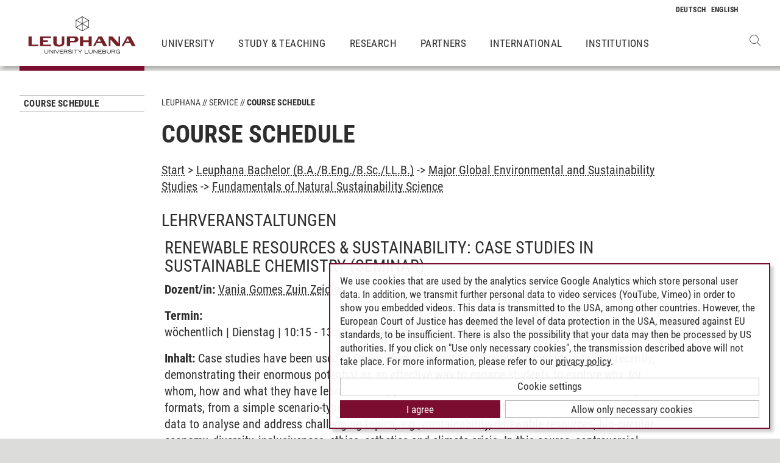

--- FILE ---
content_type: text/html; charset=utf-8
request_url: https://www.leuphana.de/en/services/course-schedule.html?mode=veranstaltungsliste&modul_id=54695&gebiet_id=9741
body_size: 6581
content:
        <!DOCTYPE html>
<html lang="en" xml:lang="en" xmlns="http://www.w3.org/1999/xhtml" class="no-js">
<head>

<meta charset="utf-8">
<!-- 
	This website is powered by TYPO3 - inspiring people to share!
	TYPO3 is a free open source Content Management Framework initially created by Kasper Skaarhoj and licensed under GNU/GPL.
	TYPO3 is copyright 1998-2026 of Kasper Skaarhoj. Extensions are copyright of their respective owners.
	Information and contribution at https://typo3.org/
-->



<title>course-schedule | Leuphana</title>
<meta name="generator" content="TYPO3 CMS">
<meta name="viewport" content="width=device-width, initial-scale=1.0, user-scalable=yes">
<meta property="og:type" content="website">
<meta property="og:site_name" content="Leuphana University Lüneburg">
<meta property="og:locale" content="en">
<meta property="og:url" content="https://www.leuphana.de/en/services/course-schedule.html?mode=veranstaltungsliste&amp;modul_id=31041&amp;gebiet_id=6028">
<meta property="og:title" content="course-schedule">
<meta name="twitter:card" content="summary">
<meta name="twitter:site" content="@leuphana">
<meta name="google-site-verification" content="NzZwCFeYzS8Z_QFJKxApehcMCJmRwx6zkbrQW_db30E">
<meta name="theme-color" content="#7d212a">
<meta name="title" content="course-schedule">


<link rel="stylesheet" href="/_assets/b425a6813c524aae2e265eeca165a48a/assets/main.1766147772.css" media="all">
<link rel="stylesheet" href="/_assets/b425a6813c524aae2e265eeca165a48a/assets/print.1766147772.css" media="print">




<script src="/_assets/2a58d7833cb34b2a67d37f5b750aa297/JavaScript/default_frontend.1751966232.js"></script>
<script src="/_assets/0e7c70039fea6301253968b80474e4ec/JS/jquery-1.8.2.min.1761028307.js"></script>
<script src="/_assets/8286aa04085ae502d65e8479f4c5bb54/JavaScript/Webplayer/embed.1761028306.js"></script>



            <link rel="apple-touch-icon" sizes="180x180" href="/_assets/b425a6813c524aae2e265eeca165a48a/favicons/apple-touch-icon.png">
            <link rel="icon" type="image/png" sizes="32x32" href="/_assets/b425a6813c524aae2e265eeca165a48a/favicons/favicon-32x32.png">
            <link rel="icon" type="image/png" sizes="16x16" href="/_assets/b425a6813c524aae2e265eeca165a48a/favicons/favicon-16x16.png">
            <link rel="manifest" href="/_assets/b425a6813c524aae2e265eeca165a48a/favicons/site.webmanifest" crossorigin="use-credentials">
            <link rel="mask-icon" href="/_assets/b425a6813c524aae2e265eeca165a48a/favicons/safari-pinned-tab.svg" color="#7d212a">

            <link rel="preload" as="font" href="/_assets/b425a6813c524aae2e265eeca165a48a/assets/fonts/leuphana-icons.ba667f8.woff" crossorigin>
            <link rel="preload" as="font" href="/_assets/b425a6813c524aae2e265eeca165a48a/assets/fonts/roboto-condensed-v25-latin-300.woff2" crossorigin>
            <link rel="preload" as="font" href="/_assets/b425a6813c524aae2e265eeca165a48a/assets/fonts/roboto-condensed-v25-latin-700.woff2" crossorigin>
            <link rel="preload" as="font" href="/_assets/b425a6813c524aae2e265eeca165a48a/assets/fonts/roboto-condensed-v25-latin-regular.woff2" crossorigin>
            <meta name="msapplication-config" content="/_assets/b425a6813c524aae2e265eeca165a48a/favicons/browserconfig.xml">            <script type="text/plain" data-type="application/javascript" data-name="googleanalytics" data-src="https://www.googletagmanager.com/gtag/js?id=G-9P977SSXXR"></script>
            <script type="text/plain" data-type="application/javascript" data-name="googleanalytics" >
              window.dataLayer = window.dataLayer || [];
              function gtag(){dataLayer.push(arguments);}
              gtag('js', new Date());

              gtag('config', 'G-9P977SSXXR');
            </script>
<link rel="canonical" href="https://www.leuphana.de/en/services/course-schedule.html"/>

<link rel="alternate" hreflang="de-DE" href="https://www.leuphana.de/services/vorlesungsverzeichnis.html"/>
<link rel="alternate" hreflang="en" href="https://www.leuphana.de/en/services/course-schedule.html"/>
<link rel="alternate" hreflang="x-default" href="https://www.leuphana.de/services/vorlesungsverzeichnis.html"/>
<!-- This site is optimized with the Yoast SEO for TYPO3 plugin - https://yoast.com/typo3-extensions-seo/ -->
<script type="application/ld+json">[{"@context":"https:\/\/www.schema.org","@type":"BreadcrumbList","itemListElement":[{"@type":"ListItem","position":1,"item":{"@id":"https:\/\/www.leuphana.de\/en\/","name":"Leuphana"}},{"@type":"ListItem","position":2,"item":{"@id":"https:\/\/www.leuphana.de\/en\/services.html","name":"Service"}},{"@type":"ListItem","position":3,"item":{"@id":"https:\/\/www.leuphana.de\/en\/services\/studierendenservice-1-folder.html","name":"Studierendenservice"}},{"@type":"ListItem","position":4,"item":{"@id":"https:\/\/www.leuphana.de\/en\/services\/course-schedule.html","name":"Course Schedule"}}]}]</script>
</head>
<body id="uid6688">
<div class="c-page">
    


<header class="c-header container-fluid" data-nwt-plugin="nwt.stickynav">
    <div class="c-header__brand">
        <a href="/en/" class="c-header__brand-link"><img src="/_assets/b425a6813c524aae2e265eeca165a48a/images/leuphana_logo_en.svg" width="216" height="78"  class="c-header__brand-logo" alt="Logo Leuphana University Lüneburg"  alt="" ></a>
    </div>
    <input class="c-header__offcanvas-toggle" id="main-nav-toggle" type="checkbox">
    <div class="c-header__navigation-wrapper">
        <div class="c-header__navigation">
            <nav class="c-navigation c-navigation--main" data-nwt-plugin="nwt.offcanvasnav"
                 aria-label="Main Navigation">
                <ul class="c-navigation__list c-navigation__list--main c-list"><li class="c-navigation__list-item c-list__item"><a href="/en/university.html" class="c-navigation__list-item-link">University</a></li><li class="c-navigation__list-item c-list__item"><a href="/en/study.html" class="c-navigation__list-item-link">Study & Teaching</a></li><li class="c-navigation__list-item c-list__item"><a href="/en/research.html" class="c-navigation__list-item-link">Research</a></li><li class="c-navigation__list-item c-list__item"><a href="/en/partners.html" class="c-navigation__list-item-link">Partners</a></li><li class="c-navigation__list-item c-list__item"><a href="/en/institutions/international-center.html" class="c-navigation__list-item-link">International</a></li><li class="c-navigation__list-item c-list__item"><a href="/en/institutions.html" class="c-navigation__list-item-link">Institutions</a></li></ul>
            </nav>
        </div>
    </div>
    <div class="c-navigation__wrapper--language ">
        <nav class="c-navigation c-navigation--language" aria-label="Language Navigation">

            
                <ul class="c-navigation__list">

                    
                        <li class="c-navigation__list-item">
                            
                                    
                                            <a href="/services/vorlesungsverzeichnis.html" hreflang="de-DE"
                                               class="c-navigation__list-item-link" title="Deutsch">

                                                <abbr class="c-navigation__language" title="Deutsch">
                                                    <span class="c-navigation__language-short">de</span>
                                                </abbr>
                                            </a>
                                        
                                
                        </li>
                    
                        <li class="c-navigation__list-item">
                            
                                    
                                            <span>
                                                <abbr class="c-navigation__language" title="English">
                                                    <span class="c-navigation__language-short">en</span>
                                                </abbr>
                                            </span>
                                        
                                
                        </li>
                    
                </ul>
            

        </nav>
    </div>
    <div class="c-header__button-group">
        
            <button type="button" class="c-header__search-button btn btn-none" data-toggle="modal"
                    aria-label="Open Websearch" data-target="#auw_search-modal">
                <i class="icon icon-search" aria-hidden="true"></i>
            </button>
        
        <label class="c-header__offcanvas-button" for="main-nav-toggle">
            <span class="c-header__offcanvas-button-inner"></span>
        </label>
    </div>
</header>

    <div class="modal fade" id="auw_search-modal" tabindex="-1" aria-labelledby="auw_search-modal__label" aria-hidden="true">
        <div class="modal-dialog">
            <div class="modal-content">
                <div class="modal-header">
                    <h5 class="modal-title" id="auw_search-modal__label">Websearch</h5>
                    <button type="button" class="btn-none close" data-dismiss="modal"
                            aria-label="Close">
                        <span aria-hidden="true">&times;</span>
                    </button>
                </div>
                <div class="modal-body">
                    

<a data-href="/en/searchform.html" class="c-search__ajaxuri hidden"></a>

        <div id="tx-solr-search" class="c-search" data-nwt-plugin="nwt.search">
            

    <div class="tx-solr-search-form">
        <form method="get" class="c-search__form" id="tx-solr-search-form-pi-results" action="/en/searchform.html" data-suggest="/en/suggest.json" data-suggest-header="Top Results" accept-charset="utf-8">
            <div class="input-group c-search__form-input-group">
                

                

                <div class="c-search__autocomplete">
                    <input type="text"
                           class="c-search__form-input c-input form-control tx-solr-q js-solr-q tx-solr-suggest tx-solr-suggest-focus"
                           name="tx_solr[q]"
                           value=""
                           autocomplete="off"
                           placeholder="Enter search term..." />
                    <div class="c-search__autocomplete-suggestions"></div>
                </div>
                <select class="c-search__form-select c-input c-input--select form-control" name="tx_solr[filter][]">
                    <option class="c-input__option" value="" placeholder="">
                        Filter by
                    </option>
                    <option class="c-input__option" value="type:pages">
                        Pages
                    </option>
                    <option class="c-input__option" value="type:tt_address">
                        Persons
                    </option>
                    <option class="c-input__option" value="type:sys_file_metadata">
                        Files
                    </option>
                    <option class="c-input__option" value="type:tx_news_domain_model_news">
                        News
                    </option>
                </select>

                <span class="input-group-btn">
                    <button class="c-search__form-submit c-button tx-solr-submit solr-ajaxified" type="submit">
                        <i class="c-search__form-submit-icon icon-search" aria-hidden="true"></i>
                        <span class="c-search__form-submit-label">Search</span>
                    </button>
                </span>
            </div>
        </form>
    </div>

            <div class="c-search__content">
                
                <div class="tx_solr c-search__results">
                    
                    





                </div>
            </div>
        </div>
    







                </div>
            </div>
        </div>
    </div>


    <main class="c-main">
        
    <!--TYPO3SEARCH_begin-->


        
                












        

        <section class="c-section " id="c276728">
            



            <div class="c-section__container-content container-fluid">
                <div class="row">
                    
                            <div class="col-4 col-xl-3 d-none d-lg-block">
                                

<!--TYPO3SEARCH_end-->
<nav class="c-navigation__wrapper--subnavigation" aria-label="Subnavigation">
    <ul class="c-navigation__list--subnavigation c-navigation__list c-navigation__list--active" id="nav-subnavigation">

        <li class="c-navigation__list-item c-navigation__list-item--pagetitle">
            <div class="c-navigation__list-item-content">
                <a class="c-navigation__list-item-link" href="/en/services/course-schedule.html">Course Schedule</a>
            </div>
        </li>

        
    </ul>
</nav>
<!--TYPO3SEARCH_begin-->

                            </div>
                            <div class="col-16 col-lg-10 col-xl-11">
                                <ul class="c-breadcrumb c-list c-list--unstyled"><li class="c-breadcrumb__item"><a href="/en/" class="c-breadcrumb__link">Leuphana</a></li><li class="c-breadcrumb__item"><a href="/en/services.html" class="c-breadcrumb__link">Service</a></li><li class="c-breadcrumb__item c-breadcrumb__item--current">Course Schedule</li></ul>
                                <h1 class="c-headline">
                                    Course Schedule
                                </h1>

                                
<div id="c276728" class="frame frame-default frame-type-section_one_col frame-layout-0"><a id="c298680"></a></div>


                                
                                    
                                        
<div id="c106243" class="frame frame-default frame-type-page_php_content_pi1 frame-layout-0"><a id="c226950"></a>        <style type="text/css">
            .mystudy_field  {padding-left: 30px;}
            .mystudy_veranstaltung {border: 1px #efefef solid; margin-top:10px; margin-bottom:10px; padding:3px; }
            .mystudy_Vname {padding:5px; font-size:16px;}
            .mystudy_Vlehrende {padding:5px;}
            .mystudy_Vlehrende a{text-decoration:none; color:#9D2C36}
            .mystudy_Vtermine {margin-left:50px;}
            .mystudy_typedesc {font-weight:bold;padding-left:0px; padding-top: 5px;}
            .person_bild {float:right;}
            .mystudy_noResults {margin:10px; padding:10px; border: 1px solid #efefef;}

            h3.mystudy { padding-top: 15px; }
            .mystudy_page { overflow: hidden; }
        </style>

        <div class="mystudy_breadcrumb"><a href="/en/services/course-schedule.html">Start</a> >
                                                  <a href="/en/services/course-schedule.html?mode=gebietsliste&studiengang_id=1098">Leuphana Bachelor (B.A./B.Eng./B.Sc./LL.B.)</a> ->
                                                  <a href="/en/services/course-schedule.html?mode=modulliste&gebiet_id=9741">Major Global Environmental and Sustainability Studies</a> ->
                                                  <a href="/en/services/course-schedule.html?mode=veranstaltungsliste&modul_id=54695&amp;gebiet_id=9741">Fundamentals of Natural Sustainability Science</a></div><br /><H2>Lehrveranstaltungen</H2><div class="veranstaltung" style="padding: 5px; margin: 5px 0 5px 0; "><H2><span class="titel">Renewable Resources & Sustainability: Case Studies in Sustainable Chemistry</span> <span class="veranstaltungsart">(Seminar)</span></H2><p><strong>Dozent/in:</strong> <a href="/en/services/course-schedule.html?mode=personinfo&person_id=43791">Vania Gomes Zuin Zeidler</a></p><p><strong>Termin:<br /></strong> wöchentlich | Dienstag | 10:15 - 13:45 | 16.10.2023 - 02.02.2024 | C 40.152 Seminarraum<br /></p><p><strong>Inhalt:</strong> Case studies have been used in Green Chemistry and Sustainable Chemistry only very recently, demonstrating their enormous potential as an effective way to engage students to explore why, for whom, how and what they have learned that applies to real world situations. Cases come in many formats, from a simple scenario-type study to a detailed description of a situation with accompanying data to analyse and address challenging topics, e.g., sustainability, renewable resources, bio-circular economy, diversity, inclusiveness, ethics, esthetics and climate crisis. In this course, controversial socio-scientific case studies will be discussed to better understand the role of Chemistry in sectors such as agriculture, food production and processing systems, textile, building and toy industries, waste, consumerism and behaviors to encourage the students to think about the complexities behind sustainability and bio-circular economy and also their connections tackling (or not) the climate crisis, focusing on the chemistry of renewable resources in the scope of EU Green Deal strategies and the UN SDGs. Students will be asked to produce their own case studies, experiencing how this approach fosters interdisciplinary learning while they acquire theoretical and practical knowledge in Green Chemistry and Sustainable Chemistry. This approach enables students to be more actively involved in decision-making, confidently work in teams and share accountability, expand their horizons and develop excellent products and performances, which are fundamental characteristics for present and future global professionals and citizens.



</p><ul><li><b><a href="/en/services/course-schedule.html?mode=gebietsliste&studiengang_id=1098">Leuphana Bachelor</a></b> - <a href="/en/services/course-schedule.html?mode=modulliste&gebiet_id=9755">Major Umweltwissenschaften (bis Studienbeginn WiSe 16/17)</a> - <a href="/en/services/course-schedule.html?mode=veranstaltungsliste&modul_id=54695&amp;gebiet_id=9755">Fundamentals of Natural Sustainability Science</a> </li><li><b><a href="/en/services/course-schedule.html?mode=gebietsliste&studiengang_id=1098">Leuphana Bachelor</a></b> - <a href="/en/services/course-schedule.html?mode=modulliste&gebiet_id=9740">Major Environmental and Sustainability Studies (bis Studienbeginn WiSe 16/17)</a> - <a href="/en/services/course-schedule.html?mode=veranstaltungsliste&modul_id=54695&amp;gebiet_id=9740">Fundamentals of Natural Sustainability Science</a> </li><li><b><a href="/en/services/course-schedule.html?mode=gebietsliste&studiengang_id=1097">Lehren und Lernen</a></b> - <a href="/en/services/course-schedule.html?mode=modulliste&gebiet_id=9720">Unterrichtsfach Biologie</a> - <a href="/en/services/course-schedule.html?mode=veranstaltungsliste&modul_id=54695&amp;gebiet_id=9720">Fundamentals of Natural Sustainability Science</a> </li><li><b><a href="/en/services/course-schedule.html?mode=gebietsliste&studiengang_id=1098">Leuphana Bachelor</a></b> - <a href="/en/services/course-schedule.html?mode=modulliste&gebiet_id=9741">Major Global Environmental and Sustainability Studies</a> - <a href="/en/services/course-schedule.html?mode=veranstaltungsliste&modul_id=54695&amp;gebiet_id=9741">Fundamentals of Natural Sustainability Science</a> </li><li><b><a href="/en/services/course-schedule.html?mode=gebietsliste&studiengang_id=1098">Leuphana Bachelor</a></b> - <a href="/en/services/course-schedule.html?mode=modulliste&gebiet_id=9754">Major Umweltwissenschaften (ab Studienbeginn WiSe 17/18)</a> - <a href="/en/services/course-schedule.html?mode=veranstaltungsliste&modul_id=54695&amp;gebiet_id=9754">Fundamentals of Natural Sustainability Science</a> </li><li><b><a href="/en/services/course-schedule.html?mode=gebietsliste&studiengang_id=1098">Leuphana Bachelor</a></b> - <a href="/en/services/course-schedule.html?mode=modulliste&gebiet_id=9739">Major Environmental and Sustainability Studies (ab Studienbeginn WiSe 17/18)</a> - <a href="/en/services/course-schedule.html?mode=veranstaltungsliste&modul_id=54695&amp;gebiet_id=9739">Fundamentals of Natural Sustainability Science</a> </li></ul></div><?</div>

                                    
                                
                            </div>
                        
                </div>
            </div>
        </section>
    

            
    



<!--TYPO3SEARCH_end-->

    </main>
    



        
    

<footer class="c-footer">
    <div class="c-section c-section--author">
        <div class="c-section__container">
            <div class="c-section__container-content container-fluid">
                <div class="row">
                    <div class="c-footer__author-container col-16 col-lg-12 col-xl-9 offset-lg-4 offset-xl-3" itemscope="author" itemtype="https://schema.org/WebPage">
                        
                            <span class="c-footer__author-name" itemprop="name">
                                
                                        <span itemprop="author" itemscope="" itemtype="https://schema.org/Person">
                                            Andreea Tribel
                                        </span>
                                    
                            </span>
                            &nbsp;/&nbsp;
                        
                        <time class="c-footer__author-date" itemprop="dateModified">30.06.2024</time>
                    </div>
                </div>
            </div>
        </div>
        <div class="c-section__container collapse" id="contact-author">
            <div class="c-section__container-content container-fluid">
                <div class="col-16 col-md-12 col-lg-10 col-xl-8 col-xl-9 offset-lg-4 offset-xl-3">
                    <div class="c-contact-form c-contact-form--loading"></div>
                </div>
            </div>
        </div>
    </div>
    <div class="c-footer__lower">
        <div class="container-fluid">
            <div class="row">
                <div class="c-footer__navigation col-8 col-lg-9 col-xl-9 offset-lg-4 offset-xl-3">
                    <ul class="c-footer__link-list c-footer__link-list--navigation c-list c-list--unstyled"><li class="c-footer__link-list-item"><a href="/en/contact.html" class="c-footer__link-list-link">Contact</a></li><li class="c-footer__link-list-item"><a href="/en/university/open-positions.html" class="c-footer__link-list-link">Leuphana as employer</a></li><li class="c-footer__link-list-item"><a href="/en/intranet.html" class="c-footer__link-list-link">INTRANET</a></li><li class="c-footer__link-list-item"><a href="/en/site-notice-leuphana.html" class="c-footer__link-list-link">Site Notice</a></li><li class="c-footer__link-list-item"><a href="/en/privacy-policy.html" class="c-footer__link-list-link">Privacy Policy</a></li><li class="c-footer__link-list-item"><a href="/en/accessibility.html" class="c-footer__link-list-link">Accessibility</a></li><li class="c-footer__link-list-item"><a class="c-footer__link-list-link" href="" onClick="klaro.show();return false;">Cookie Settings</a></li></ul>
                </div>
                <div class="c-footer__social-media col-8 col-lg-3">
                    <ul class="c-footer__link-list c-footer__link-list--social-media c-list c-list--unstyled"><li class="c-footer__link-list-item"><a href="https://facebook.com/leuphana" target="_blank" class="c-hexagon-button c-hexagon-button--facebook-f" rel="noreferrer" title="to the Facebook profile of Leuphana"><svg class="c-hexagon-button__svg" viewBox="0 0 97 97" xmlns="http://www.w3.org/2000/svg" fill-rule="evenodd" clip-rule="evenodd" stroke-linejoin="round" stroke-miterlimit="2"><path class="c-hexagon-button__svg-inner" d="M48.395 3.473l38.9 22.463v44.917l-38.9 22.463L9.49 70.853V25.936L48.395 3.473z" fill="#949b8b"></path><path class="c-hexagon-button__svg-outer" d="M90.303 24.177v48.388l-41.908 24.2-41.912-24.2V24.177l41.912-24.2c13.97 8.07 27.941 16.13 41.908 24.2zM9.608 25.979v44.784l38.787 22.398 38.79-22.398V25.98L48.396 3.58C35.466 11.043 22.537 18.517 9.608 25.979z" fill="#fff"></path></svg></a></li><li class="c-footer__link-list-item"><a href="https://twitter.com/leuphana" target="_blank" class="c-hexagon-button c-hexagon-button--twitter-x" rel="noreferrer" title="to the Twitter profile of Leuphana"><svg class="c-hexagon-button__svg" viewBox="0 0 97 97" xmlns="http://www.w3.org/2000/svg" fill-rule="evenodd" clip-rule="evenodd" stroke-linejoin="round" stroke-miterlimit="2"><path class="c-hexagon-button__svg-inner" d="M48.395 3.473l38.9 22.463v44.917l-38.9 22.463L9.49 70.853V25.936L48.395 3.473z" fill="#949b8b"></path><path class="c-hexagon-button__svg-outer" d="M90.303 24.177v48.388l-41.908 24.2-41.912-24.2V24.177l41.912-24.2c13.97 8.07 27.941 16.13 41.908 24.2zM9.608 25.979v44.784l38.787 22.398 38.79-22.398V25.98L48.396 3.58C35.466 11.043 22.537 18.517 9.608 25.979z" fill="#fff"></path></svg></a></li><li class="c-footer__link-list-item"><a href="https://youtube.com/leuphana" target="_blank" class="c-hexagon-button c-hexagon-button--youtube" rel="noreferrer" title="to the Youtube profile of Leuphana"><svg class="c-hexagon-button__svg" viewBox="0 0 97 97" xmlns="http://www.w3.org/2000/svg" fill-rule="evenodd" clip-rule="evenodd" stroke-linejoin="round" stroke-miterlimit="2"><path class="c-hexagon-button__svg-inner" d="M48.395 3.473l38.9 22.463v44.917l-38.9 22.463L9.49 70.853V25.936L48.395 3.473z" fill="#949b8b"></path><path class="c-hexagon-button__svg-outer" d="M90.303 24.177v48.388l-41.908 24.2-41.912-24.2V24.177l41.912-24.2c13.97 8.07 27.941 16.13 41.908 24.2zM9.608 25.979v44.784l38.787 22.398 38.79-22.398V25.98L48.396 3.58C35.466 11.043 22.537 18.517 9.608 25.979z" fill="#fff"></path></svg></a></li><li class="c-footer__link-list-item"><a href="https://instagram.com/leuphana/" target="_blank" class="c-hexagon-button c-hexagon-button--instagram" rel="noreferrer" title="to the Instagram profile of Leuphana"><svg class="c-hexagon-button__svg" viewBox="0 0 97 97" xmlns="http://www.w3.org/2000/svg" fill-rule="evenodd" clip-rule="evenodd" stroke-linejoin="round" stroke-miterlimit="2"><path class="c-hexagon-button__svg-inner" d="M48.395 3.473l38.9 22.463v44.917l-38.9 22.463L9.49 70.853V25.936L48.395 3.473z" fill="#949b8b"></path><path class="c-hexagon-button__svg-outer" d="M90.303 24.177v48.388l-41.908 24.2-41.912-24.2V24.177l41.912-24.2c13.97 8.07 27.941 16.13 41.908 24.2zM9.608 25.979v44.784l38.787 22.398 38.79-22.398V25.98L48.396 3.58C35.466 11.043 22.537 18.517 9.608 25.979z" fill="#fff"></path></svg></a></li><li class="c-footer__link-list-item"><a href="https://linkedin.com/school/600057?pathWildcard=600057" target="_blank" class="c-hexagon-button c-hexagon-button--linkedin-in" rel="noreferrer" title="to the LinkedIn profile of Leuphana"><svg class="c-hexagon-button__svg" viewBox="0 0 97 97" xmlns="http://www.w3.org/2000/svg" fill-rule="evenodd" clip-rule="evenodd" stroke-linejoin="round" stroke-miterlimit="2"><path class="c-hexagon-button__svg-inner" d="M48.395 3.473l38.9 22.463v44.917l-38.9 22.463L9.49 70.853V25.936L48.395 3.473z" fill="#949b8b"></path><path class="c-hexagon-button__svg-outer" d="M90.303 24.177v48.388l-41.908 24.2-41.912-24.2V24.177l41.912-24.2c13.97 8.07 27.941 16.13 41.908 24.2zM9.608 25.979v44.784l38.787 22.398 38.79-22.398V25.98L48.396 3.58C35.466 11.043 22.537 18.517 9.608 25.979z" fill="#fff"></path></svg></a></li></ul>
                </div>
            </div>
        </div>
    </div>
</footer>

    <div id="cookieconsent"></div>
</div>

<script src="/_assets/9e4984e47b612b2f10473c253ab7b793/js/main.1761825862.js"></script>
<script src="/_assets/b425a6813c524aae2e265eeca165a48a/assets/footer.1766147772.js" defer="defer"></script>
<script src="/fileadmin/cookiebanner/config.1673617913.js" defer="defer"></script>
<script src="/_assets/b425a6813c524aae2e265eeca165a48a/assets/klaro-0.7.18.1766147772.js" defer="defer"></script>
<script src="/_assets/948410ace0dfa9ad00627133d9ca8a23/JavaScript/Powermail/Form.min.1753167604.js" defer="defer"></script>



</body>
</html>